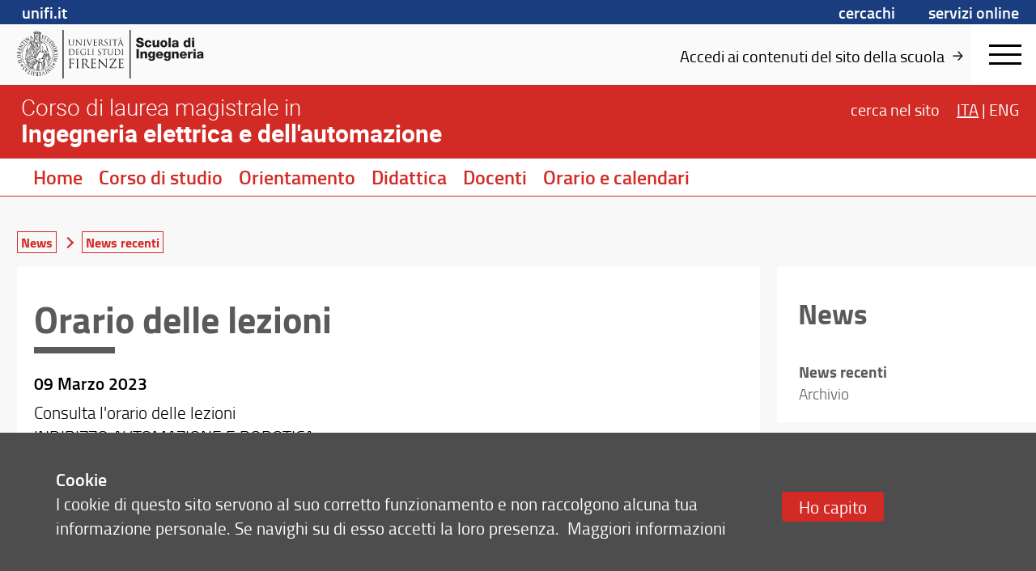

--- FILE ---
content_type: application/javascript
request_url: https://assets.unifi.it/prod/global/js/vendor/vanillatop.min.js
body_size: -63
content:
document.addEventListener("DOMContentLoaded",function(){var t=document.querySelector(".vanillatop"),e=280;t.addEventListener("click",function(){var t,e,n;window.requestAnimationFrame?(t=900,e=window.pageYOffset,n=Math.floor(Date.now()),function o(){Math.easeInOutQuad=function(t){return t<.5?2*t*t:(4-2*t)*t-1};var a=Math.min(1,(Math.floor(Date.now())-n)/t);window.scroll(0,Math.ceil(Math.easeInOutQuad(a)*(0-e)+e)),0===window.pageYOffset&&callback(),requestAnimationFrame(o)}()):window.scrollTo(0,0)}),window.addEventListener("scroll",function(){document.body.scrollTop>e||document.documentElement.scrollTop>e?(t.removeAttribute("style","transform: translateX(120px);"),t.setAttribute("style","transform: translateX(0);")):(t.removeAttribute("style","transform: translateX(0);"),t.setAttribute("style","transform: translateX(120px);"))})});